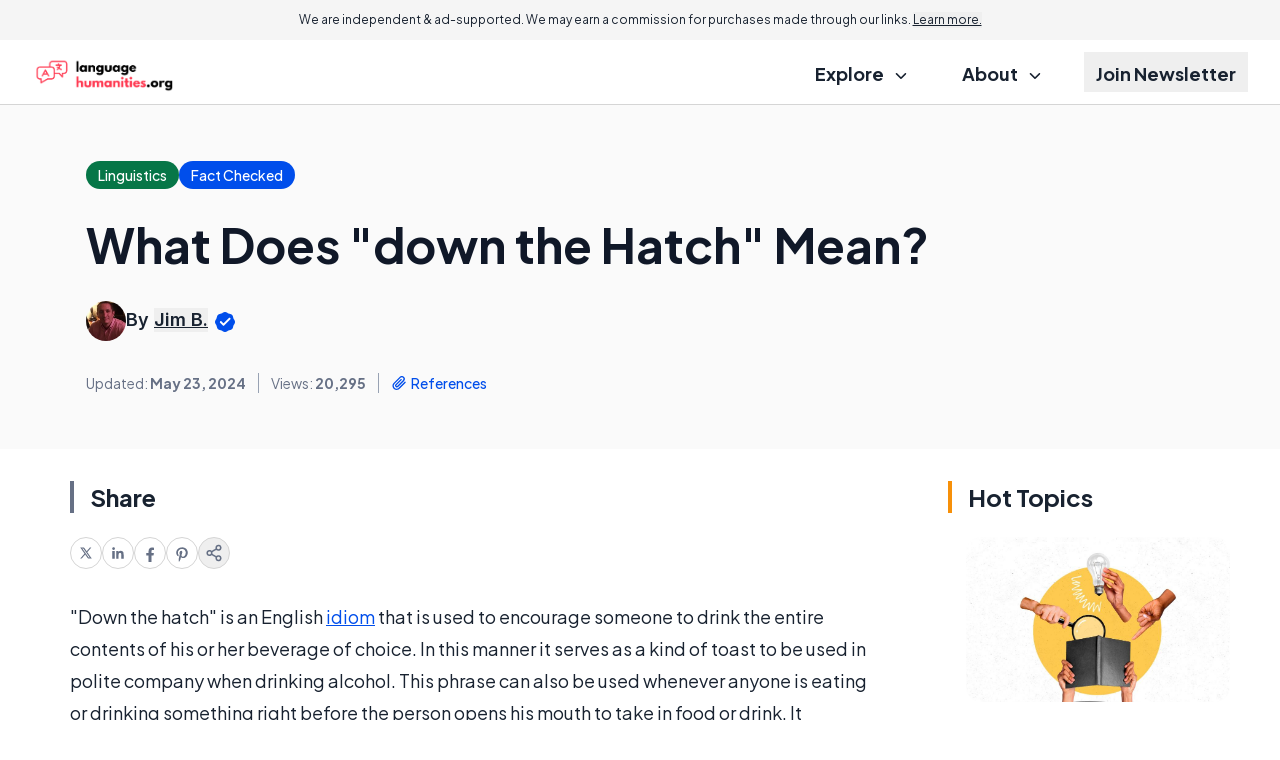

--- FILE ---
content_type: text/html; charset=utf-8
request_url: https://www.google.com/recaptcha/api2/aframe
body_size: 183
content:
<!DOCTYPE HTML><html><head><meta http-equiv="content-type" content="text/html; charset=UTF-8"></head><body><script nonce="W0yyPU3ysJiKOBGVOkaS_w">/** Anti-fraud and anti-abuse applications only. See google.com/recaptcha */ try{var clients={'sodar':'https://pagead2.googlesyndication.com/pagead/sodar?'};window.addEventListener("message",function(a){try{if(a.source===window.parent){var b=JSON.parse(a.data);var c=clients[b['id']];if(c){var d=document.createElement('img');d.src=c+b['params']+'&rc='+(localStorage.getItem("rc::a")?sessionStorage.getItem("rc::b"):"");window.document.body.appendChild(d);sessionStorage.setItem("rc::e",parseInt(sessionStorage.getItem("rc::e")||0)+1);localStorage.setItem("rc::h",'1768490121005');}}}catch(b){}});window.parent.postMessage("_grecaptcha_ready", "*");}catch(b){}</script></body></html>